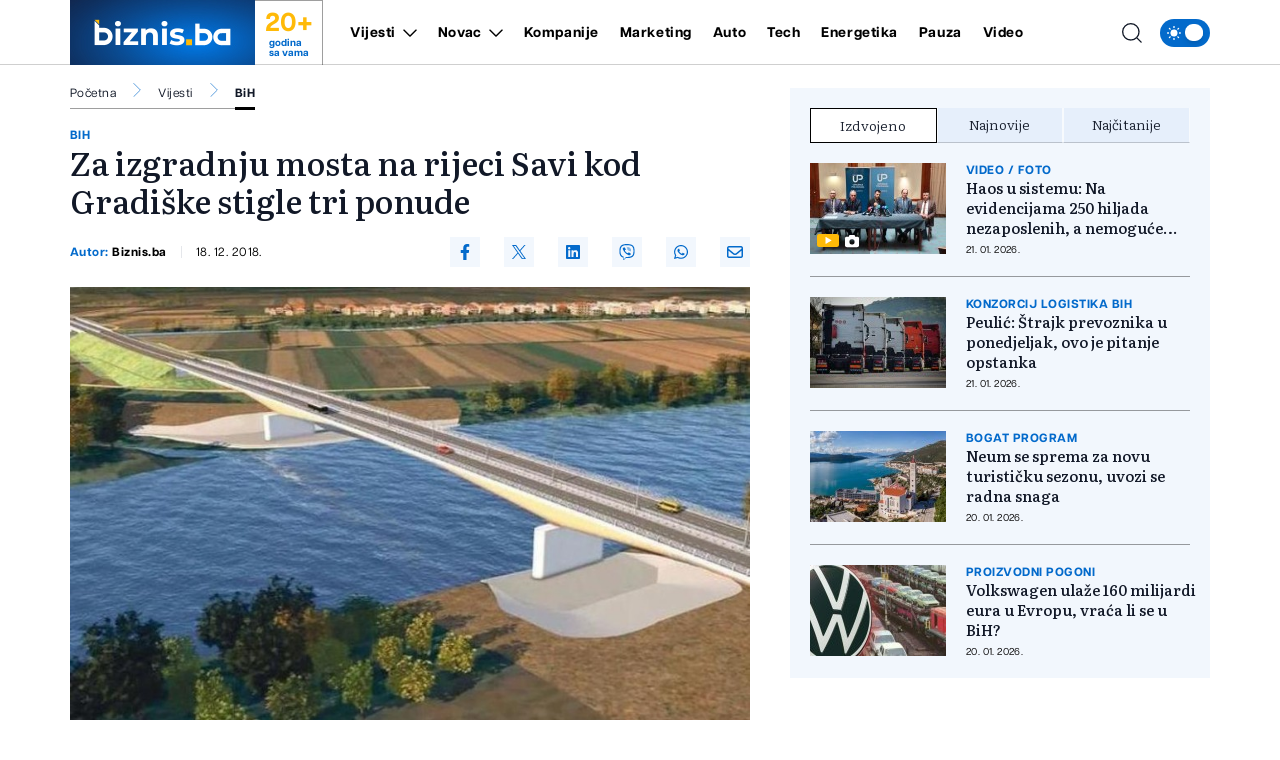

--- FILE ---
content_type: text/html; charset=utf-8
request_url: https://www.google.com/recaptcha/api2/aframe
body_size: 269
content:
<!DOCTYPE HTML><html><head><meta http-equiv="content-type" content="text/html; charset=UTF-8"></head><body><script nonce="ZxFkug8jUVwkyzftkTh8NA">/** Anti-fraud and anti-abuse applications only. See google.com/recaptcha */ try{var clients={'sodar':'https://pagead2.googlesyndication.com/pagead/sodar?'};window.addEventListener("message",function(a){try{if(a.source===window.parent){var b=JSON.parse(a.data);var c=clients[b['id']];if(c){var d=document.createElement('img');d.src=c+b['params']+'&rc='+(localStorage.getItem("rc::a")?sessionStorage.getItem("rc::b"):"");window.document.body.appendChild(d);sessionStorage.setItem("rc::e",parseInt(sessionStorage.getItem("rc::e")||0)+1);localStorage.setItem("rc::h",'1769094852048');}}}catch(b){}});window.parent.postMessage("_grecaptcha_ready", "*");}catch(b){}</script></body></html>